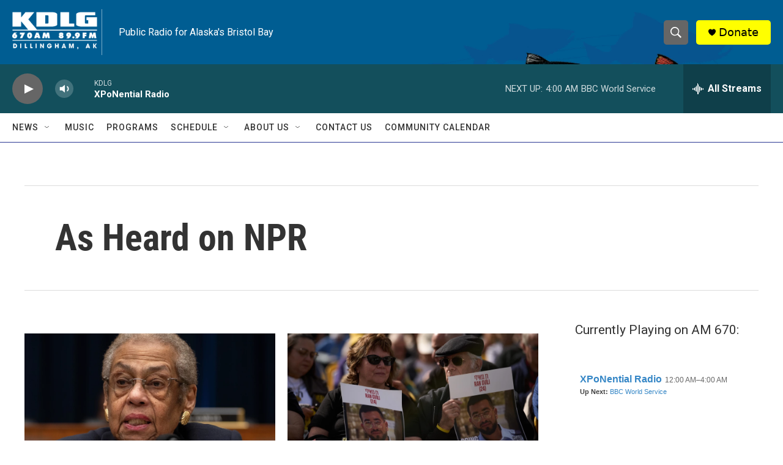

--- FILE ---
content_type: text/html; charset=utf-8
request_url: https://www.google.com/recaptcha/api2/aframe
body_size: 270
content:
<!DOCTYPE HTML><html><head><meta http-equiv="content-type" content="text/html; charset=UTF-8"></head><body><script nonce="wzimOKAQZZbqXCQepVXQqw">/** Anti-fraud and anti-abuse applications only. See google.com/recaptcha */ try{var clients={'sodar':'https://pagead2.googlesyndication.com/pagead/sodar?'};window.addEventListener("message",function(a){try{if(a.source===window.parent){var b=JSON.parse(a.data);var c=clients[b['id']];if(c){var d=document.createElement('img');d.src=c+b['params']+'&rc='+(localStorage.getItem("rc::a")?sessionStorage.getItem("rc::b"):"");window.document.body.appendChild(d);sessionStorage.setItem("rc::e",parseInt(sessionStorage.getItem("rc::e")||0)+1);localStorage.setItem("rc::h",'1769421675556');}}}catch(b){}});window.parent.postMessage("_grecaptcha_ready", "*");}catch(b){}</script></body></html>

--- FILE ---
content_type: text/javascript; charset=utf-8
request_url: https://api.composer.nprstations.org/v1/widget/518289d1e1c82ae3b4270370/now?bust=171305320&callback=jQuery17204578734656677712_1769421674209&format=jsonp&date=2026-01-26&times=true&_=1769421674973
body_size: 298
content:
/**/ typeof jQuery17204578734656677712_1769421674209 === 'function' && jQuery17204578734656677712_1769421674209("<!--NOW PLAYING WIDGET --><div class=\"whatson-block\"><div class=\"whatson-program\"><div class=\"whatson-programName\">Evening Jazz</div><span>12:00 AM&#8211;2:00 AM</span></div><p><b>Up Next: </b><a href=\"http://kdlg.org/programs/bbc-world-service\" target=\"_blank\">BBC World Service</a></p></div>");

--- FILE ---
content_type: text/javascript; charset=utf-8
request_url: https://api.composer.nprstations.org/v1/widget/51828991e1c8067ec0bb1bd8/now?bust=81340188&callback=jQuery17208221561956111605_1769421674408&format=jsonp&date=2026-01-26&times=true&_=1769421675010
body_size: 352
content:
/**/ typeof jQuery17208221561956111605_1769421674408 === 'function' && jQuery17208221561956111605_1769421674408("<!--NOW PLAYING WIDGET --><div class=\"whatson-block\"><div class=\"whatson-program\"><a href=\"http://xponentialradio.org/\" target=\"_blank\" class=\"whatson-programName\">XPoNential Radio</a><span>12:00 AM&#8211;4:00 AM</span></div><p><b>Up Next: </b><a href=\"http://kdlg.org/programs/bbc-world-service\" target=\"_blank\">BBC World Service</a></p></div>");